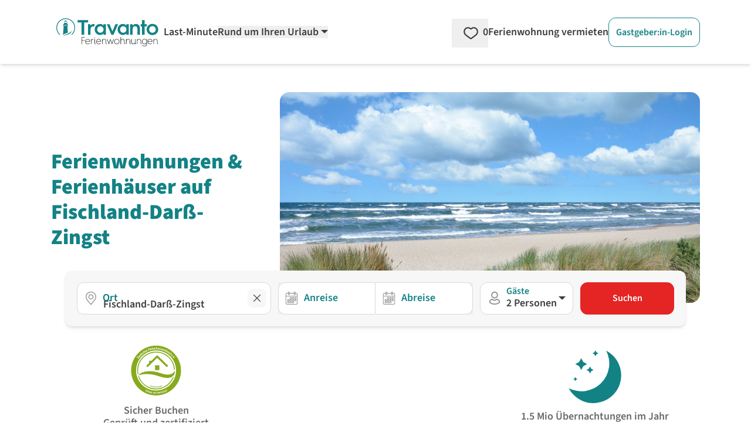

--- FILE ---
content_type: text/html; charset=utf-8
request_url: https://www.google.com/recaptcha/api2/aframe
body_size: 266
content:
<!DOCTYPE HTML><html><head><meta http-equiv="content-type" content="text/html; charset=UTF-8"></head><body><script nonce="8xr4NwkdWAnyyTA3aTeaZw">/** Anti-fraud and anti-abuse applications only. See google.com/recaptcha */ try{var clients={'sodar':'https://pagead2.googlesyndication.com/pagead/sodar?'};window.addEventListener("message",function(a){try{if(a.source===window.parent){var b=JSON.parse(a.data);var c=clients[b['id']];if(c){var d=document.createElement('img');d.src=c+b['params']+'&rc='+(localStorage.getItem("rc::a")?sessionStorage.getItem("rc::b"):"");window.document.body.appendChild(d);sessionStorage.setItem("rc::e",parseInt(sessionStorage.getItem("rc::e")||0)+1);localStorage.setItem("rc::h",'1769082473065');}}}catch(b){}});window.parent.postMessage("_grecaptcha_ready", "*");}catch(b){}</script></body></html>

--- FILE ---
content_type: image/svg+xml
request_url: https://www.travanto.de/svg/icons/minus-icon.svg
body_size: 338
content:
<?xml version="1.0" encoding="iso-8859-1"?>
<!-- Generator: Adobe Illustrator 19.0.0, SVG Export Plug-In . SVG Version: 6.00 Build 0)  -->
<svg role="presentation" version="1.1" xmlns="http://www.w3.org/2000/svg" xmlns:xlink="http://www.w3.org/1999/xlink" x="0px" y="0px"
	 viewBox="0 0 210.414 210.414" style="enable-background:new 0 0 210.414 210.414;" xml:space="preserve">
<g>
	<g>
		<g>
			<path stroke="transparent" fill="inherit" d="M105.207,0C47.196,0,0,47.196,0,105.207c0,58.011,47.196,105.207,105.207,105.207
				c58.011,0,105.207-47.196,105.207-105.207C210.414,47.196,163.218,0,105.207,0z M105.207,202.621
				c-53.715,0-97.414-43.699-97.414-97.414c0-53.715,43.699-97.414,97.414-97.414c53.715,0,97.414,43.699,97.414,97.414
				C202.621,158.922,158.922,202.621,105.207,202.621z"/>
			<path stroke="transparent" fill="inherit" d="M155.862,101.31H54.552c-2.152,0-3.897,1.745-3.897,3.897c0,2.152,1.745,3.897,3.897,3.897h101.31
				c2.152,0,3.897-1.745,3.897-3.897C159.759,103.055,158.014,101.31,155.862,101.31z"/>
		</g>
	</g>
</g>
</svg>


--- FILE ---
content_type: image/svg+xml
request_url: https://www.travanto.de/svg/daterangepicker/arrow.svg
body_size: 365
content:
<svg role="presentation" xmlns="http://www.w3.org/2000/svg" width="7.723" height="5.508" viewBox="0 0 7.723 5.508">
  <g transform="translate(-476.839 -256.296)">
    <path d="M5.154,6.094,2,2.94,2.94,2,5.154,4.215,7.369,2l.94.94Z" transform="translate(475.546 255.003)" fill="#9f9f9f"/>
    <path d="M5.154,6.8,1.293,2.94,2.94,1.293,5.154,3.507,7.369,1.293,9.015,2.94ZM2.707,2.94,5.154,5.387,7.6,2.94l-.232-.232L5.154,4.922,2.94,2.707Z" transform="translate(475.546 255.003)" fill="#9f9f9f"/>
  </g>
</svg>


--- FILE ---
content_type: application/javascript
request_url: https://www.travanto.de/_nuxt/ckWxTaND.js
body_size: 9547
content:
import{u as Tt,f as K,h as f,o as t,g as u,m as s,k as a,d as J,x as y,y as H,F as U,i as l,K as Z,t as z,r as L,A as ae,V as he,X as ge,v as kt,G as Y,C as q,Q as ee,n as te,q as jt,s as Pt,p as xt,Y as de,Z as Bt,_ as Lt,O as oe,b as ue,a as Mt,w as Ut,N as Ht}from"./mGw-Omml.js";import{_ as se}from"./DjUj1xgi.js";import{r as Et,p as $t,a as ve,f as Ot,d as Ct,x as St,b as Dt,j as It,l as Vt,m as Ft,c as Nt,k as At,o as Gt,i as qt,n as Wt,q as Jt,t as Zt,s as Qt,u as Kt,w as Xt,e as Yt,g as es,h as ts,v as ss}from"./ClIuPa3I.js";import{S as ne,P as ce,N as _e,u as ns}from"./C_InIJPd.js";import{T as me,f as pe}from"./CFsjis4d.js";import{_ as le}from"./DlAUqK2U.js";import{_ as Rt}from"./Ca44Sxy7.js";import{a as as}from"./BGsVVfs_.js";import{_ as ls}from"./CRp9IQoq.js";import{_ as zt}from"./CymAmwr0.js";import{J as is}from"./CIWGM4xM.js";import"./CTM1Umnd.js";import"./8VwgyXYA.js";import"./DZ9WYGGM.js";import"./DLX7M-Fu.js";import"./CyHsglfN.js";import"./C_BUqV3v.js";import"./DkmovCUv.js";import"./DQ0aVxGW.js";import"./Daa8LMuM.js";import"./DKCAIXkH.js";import"./DsBU89Ji.js";import"./Cc7PfMk-.js";import"./IcXTCc9h.js";import"./BWo7xH3Q.js";import"./DZp3XF4F.js";import"./CWWy49_M.js";import"./Dlq2YQNq.js";import"./CyPDkCtM.js";import"./BRCyr9G6.js";import"./DH_atWHS.js";import"./CwKf3FDB.js";import"./BUsvMXpx.js";const rs=()=>{const r=Tt(()=>null,"$wLcqnZ4ZWJ");return{setData:h=>{r.value=h},getAssembledObject:()=>r.value}},os=["href"],ds=["src","alt"],us={__name:"RuesHeaderForLandlords",props:{contentGroup:{type:String,default:""}},setup(r){const n={vermieter:{link:"/vermieter/magazin/",logo:"/svg/logo/Logo_Vermietermagazin_2021.svg",alt:"Vermietermagazin"},urlaubsmagazin:{link:"/urlaubsmagazin/",logo:"/svg/logo/Logo_Urlaubsmagazin_2019.svg",alt:"Urlaubsmagazin"}},e=K(()=>{var o;return((o=n[d.contentGroup])==null?void 0:o.link)||""}),h=K(()=>{var o;return((o=n[d.contentGroup])==null?void 0:o.logo)||""}),i=K(()=>{var o;return((o=n[d.contentGroup])==null?void 0:o.alt)||""}),d=r;return(o,c)=>f(e)?(t(),u("a",{key:0,href:f(e)},[s("img",{src:f(h),alt:f(i),class:"container 2xl:max-w-screen-md w-[70%] mx-auto mt-7"},null,8,ds)],8,os)):a("",!0)}},cs={class:"lg:container mx-auto px-6 lg:pb-[40px] lg:mt-12 text-left relative h-full content-end relative"},ms={class:"lg:grid lg:grid-cols-12 content-center gap-x-16"},ps={class:"container md:col-span-5 xl:col-span-4 2xl:pl-10 flex items-center mx-auto"},hs=["innerHTML"],gs={class:"md:col-span-7 xl:col-span-8 absolute lg:relative top-0 left-0 w-full z-[-1]"},vs=["src"],_s=s("div",{class:"absolute lg:hidden top-0 lg:top-auto lg:bottom-0 w-full h-[310px] lg:h-[70%] opacity-75 bg-gradient-to-t from-neutral-800"},null,-1),fs={class:"container lg:absolute lg:left-0 lg:bottom-0 w-full mx-auto px-0 lg:px-6 2xl:px-0"},ys={class:"2xl:max-w-screen-xl lg:px-6 mx-auto"},ws={class:"bg-neutral-50 rounded-xl p-5 w-full shadow-md w-full"},bs={class:"container 2xl:max-w-screen-xl mx-auto grid grid-cols-12 gap-x-4 gap-y-8 px-6 mb-5 mt-8 lg:mt-12 text-left"},ks=J({__name:"RuesHeaderForRuesPage",props:{headerDetails:{type:Object,default:null}},setup(r){const n=r;return(e,h)=>{var c,k,g,v;const i=se,d=Et,o=$t;return t(),u(U,null,[s("div",cs,[s("div",ms,[s("div",ps,[y(i,{design:"h1",type:"h1",class:"text-white lg:text-petrol-500 pt-8 lg:pt-12 pb-8 lg:pb-[40px] lg:pt-0",style:{"font-weight":"900"}},{default:H(()=>{var x;return[s("span",{innerHTML:(x=n.headerDetails)==null?void 0:x.h1},null,8,hs)]}),_:1})]),s("div",gs,[s("img",{src:((c=n.headerDetails)==null?void 0:c.bild_url)!==""?"https://img.travanto.de"+((k=n.headerDetails)==null?void 0:k.bild_url):"https://img.travanto.de/backgrounds/startseite/www.kiel-travel.de6168.jpeg",alt:"Portal",loading:"eager",fetchpriority:"high",width:"350",height:"370",class:"object-center object-cover min-h-[310px] max-h-[310px] lg:max-h-[370px] h-full w-full lg:rounded-2xl"},null,8,vs),_s])]),s("div",fs,[s("div",ys,[s("div",ws,[y(d,{item:(g=n.headerDetails)==null?void 0:g.search_element.data},null,8,["item"])])])])]),s("div",bs,[y(o,{"trustpilot-box":(v=r.headerDetails)==null?void 0:v.trustpilot_box},null,8,["trustpilot-box"])])],64)}}}),xs={class:"container 2xl:max-w-screen-xl mx-auto grid grid-cols-12 gap-x-4 gap-y-8 px-6 mb-5 mt-12 text-left"},Es={class:"col-span-12"},$s=["innerHTML"],Cs=["src","alt"],Ss={class:"text-center text-sm mt-2"},Rs=J({__name:"RuesHeaderForHolidayPage",props:{headerDetails:{type:Object,default:null},headlineCss:{type:Array,default:null}},setup(r){const n=r;return(e,h)=>{var d,o,c,k,g,v;const i=se;return t(),u("div",xs,[s("div",Es,[(d=n.headerDetails)!=null&&d.headline?(t(),l(i,{key:0,type:"h1",design:"h1",class:Z(n.headlineCss)},{default:H(()=>{var x;return[s("span",{innerHTML:(x=n.headerDetails)==null?void 0:x.headline},null,8,$s)]}),_:1},8,["class"])):a("",!0),((o=n.headerDetails)==null?void 0:o.hauptbild)!==""&&((c=n.headerDetails)==null?void 0:c.hauptbild)!=="https://img.travanto.de"?(t(),u("img",{key:1,class:"mt-12 w-full rounded-xl",src:(k=n.headerDetails)==null?void 0:k.hauptbild,loading:"eager",fetchpriority:"high",alt:((g=n.headerDetails)==null?void 0:g.alt)||"",height:"413",width:"1250"},null,8,Cs)):a("",!0),s("p",Ss,z((v=n.headerDetails)==null?void 0:v.lizenz),1)])])}}}),ie=r=>(jt("data-v-5fcf2423"),r=r(),Pt(),r),zs={class:"flex flex-wrap justify-start"},Ts={class:"thumbSliderTop flex flex-row justify-start gap-2 w-full"},js={class:"swiper-wrapper"},Ps=["onClick"],Bs={class:"relative"},Ls={class:"swiper-wrapper"},Ms={class:"grid grid-cols-12 gap-x-5 gap-y-10 md:gap-y-16"},Us=["href","rel"],Hs=["src","alt"],Os={key:1,class:"w-full h-[145px] object-cover rounded-xl bg-neutral-100"},Ds={class:"font-bold leading-5"},Is={class:"flex justify-center mt-12"},Vs={class:"thumbSlider relative flex flex-row gap-2"},Fs=ie(()=>s("button",{"aria-label":"prev",class:"swiper-button-prev"},null,-1)),Ns={class:"swiper-wrapper"},As=["onClick"],Gs=ie(()=>s("button",{"aria-label":"next",class:"swiper-button-next"},null,-1)),qs={class:"animate-pulse"},Ws=ie(()=>s("div",{class:"col-span-12 w-full max-w-[800px] h-[50px] object-cover rounded-xl bg-neutral-100"},null,-1)),Js=ie(()=>s("div",{class:"col-span-12 w-full max-w-[300px] h-[30px] object-cover rounded-xl bg-neutral-100 mb-8 mt-10"},null,-1)),Zs={class:"grid grid-cols-12 gap-x-5 gap-y-10 md:gap-y-16 w-full overflow-hidden"},Qs=ie(()=>s("div",{class:"flex flex-col gap-5"},[s("div",{class:"w-full h-[145px] object-cover rounded-xl bg-neutral-100"}),s("div",{class:"flex flex-col gap-2"},[s("div",{class:"w-full h-[16px] object-cover rounded-xl bg-neutral-100"}),s("div",{class:"w-[80%] h-[16px] object-cover rounded-xl bg-neutral-100"})])],-1)),Ks=[Qs],Xs=J({__name:"RuesMagazinCarousel",props:{skeleton:{type:Boolean,default:!0},item:{type:Object,default:null}},setup(r){const n=L(!1),e=L(0),h=L(null);let i=null;const d=()=>{h.value&&(i=new ne(h.value,{modules:[ce,me,pe],spaceBetween:0,slidesPerView:"auto",freeMode:!1,watchSlidesProgress:!0,centeredSlides:!1,slideToClickedSlide:!0,loop:!1,lazy:!0,keyboard:{enabled:!0},a11y:{enabled:!0},on:{slideChange:p=>{_(p.activeIndex)}}}))},o=L(null);let c=null;const k=()=>{o.value&&(c=new ne(o.value,{modules:[_e,ce,me,pe],spaceBetween:20,slidesPerView:1,freeMode:!1,lazy:!0,loop:!1,navigation:{nextEl:".swiper-button-next",prevEl:".swiper-button-prev"},keyboard:{enabled:!0},a11y:{enabled:!0},on:{slideChange:p=>{_(p.activeIndex)}}}))},g=L(null);let v=null;const x=()=>{g.value&&(v=new ne(g.value,{modules:[ce,me,pe],spaceBetween:4,slidesPerView:"auto",freeMode:!1,lazy:!0,loop:!1,watchSlidesProgress:!0,centeredSlides:!1,slideToClickedSlide:!0,keyboard:{enabled:!0},a11y:{enabled:!0},on:{slideChange:p=>{_(p.activeIndex)}}}))},S=p=>{_(p)},_=p=>{e.value=p,[{instance:c},{instance:i},{instance:v}].forEach(({instance:P})=>{P&&P.slideTo(p)})};ae(()=>{he(()=>{[h,o,g].every(p=>p.value)&&[d,k,x].forEach(p=>p())})}),ge(()=>{[i,c,v].forEach(p=>{p==null||p.destroy(!0,!0)}),i=c=v=null}),ae(()=>{n.value=!0});const E=r,$=kt("RuesMagazinCarousel").translate,T={familienurlaub:$.value("familienurlaub"),aktivurlaub:$.value("aktivurlaub"),staedtereisen:$.value("staedtereisen"),strandurlaub:$.value("strandurlaub"),tipps:$.value("tipps"),kultururlaub:$.value("kultururlaub"),winterurlaub:$.value("winterurlaub"),inspiration:$.value("inspiration")};return(p,C)=>{var b;const P=se,w=ve;return t(),l(w,{size:(b=E.item)==null?void 0:b.width},{default:H(()=>{var O,I,V;return[Y(s("div",zs,[s("div",Ts,[s("div",{ref_key:"swiperContainerCategory",ref:h,class:"w-auto max-w-full m-0 swiper"},[s("div",js,[(t(!0),u(U,null,q((O=E.item)==null?void 0:O.ausstattungen,(M,R,m)=>(t(),u("div",{key:R,class:"swiper-slide"},[s("button",{class:Z(["px-3 py-4 cursor-pointer border-b border-b-2 font-semibold text-sm",{"border-b-petrol-500 text-petrol-500":f(e)===m},{"border-b-neutral-100":f(e)!==m}]),onClick:j=>S(m)},z(T[R]||R),11,Ps)]))),128))])],512)])],512),[[ee,f(n)]]),Y(s("div",Bs,[s("div",{ref_key:"swiperContainerMain",ref:o,class:"h-full w-full magazin-carousel swiper"},[s("div",Ls,[(t(!0),u(U,null,q((I=E.item)==null?void 0:I.ausstattungen,(M,R)=>(t(),u("div",{key:R,class:"swiper-slide"},[y(P,{type:"h2",design:"h2",class:"mt-10 mb-5"},{default:H(()=>[te(z(T[R]||R),1)]),_:2},1024),s("div",Ms,[(t(!0),u(U,null,q(M,(m,j)=>(t(),u("a",{key:j,href:m.href,target:"_blank",rel:m.rel,class:"col-span-12 md:col-span-6 lg:col-span-4 xl:col-span-3 flex flex-col gap-5 cursor-pointer"},[m!=null&&m.img_url?(t(),u("img",{key:0,src:m==null?void 0:m.img_url,loading:"lazy",alt:"Bild "+m.title,class:"w-full h-[145px] object-cover rounded-xl"},null,8,Hs)):a("",!0),m!=null&&m.img_url?a("",!0):(t(),u("div",Os)),s("div",Ds,z(m.title),1)],8,Us))),128))])]))),128))])],512),Y(s("div",Is,[s("div",Vs,[Fs,s("div",{ref_key:"swiperContainerPagination",ref:g,class:"w-auto max-w-[180px] swiper"},[s("div",Ns,[(t(!0),u(U,null,q((V=E.item)==null?void 0:V.ausstattungen,(M,R,m)=>(t(),u("div",{key:R,class:"swiper-slide"},[s("button",{class:Z(["border rounded-full px-2 leading-6 text-center cursor-pointer aspect-1/1",{"border-petrol-500 text-petrol-500":f(e)===m},{"border-transparent hover:text-petrol-500":f(e)!==m}]),onClick:j=>S(m)},z(m+1),11,As)]))),128))])],512),Gs])],512),[[ee,f(n)]])],512),[[ee,f(n)]]),Y(s("div",qs,[Ws,Js,s("div",Zs,[(t(),u(U,null,q(8,M=>s("div",{key:M,class:"col-span-12 md:col-span-6 lg:col-span-4 xl:col-span-3"},Ks)),64))])],512),[[ee,!f(n)]])]}),_:1},8,["size"])}}}),Ys=le(Xs,[["__scopeId","data-v-5fcf2423"]]),en={__name:"RuesTags",props:{item:{type:Object,default:null},sidebar:{type:Boolean,default:!1},specialContainer:{type:Boolean,default:!1}},setup(r){const n=r;return(e,h)=>{var k,g,v,x,S,_,E;const i=Ot,d=Ct,o=St,c=Ys;return t(),u(U,null,[((k=n.item)==null?void 0:k.params.tag_art)==="drei-bild-links"?(t(),l(i,{key:0,item:n.item,"special-container":r.specialContainer},null,8,["item","special-container"])):a("",!0),((g=n.item)==null?void 0:g.params.tag_art)==="bild-links"?(t(),l(i,{key:1,item:n.item,"special-container":r.specialContainer},null,8,["item","special-container"])):a("",!0),((v=n.item)==null?void 0:v.params.tag_art)==="bild-links-paginierung"?(t(),l(i,{key:2,item:n.item,"special-container":r.specialContainer},null,8,["item","special-container"])):a("",!0),((x=n.item)==null?void 0:x.params.tag_art)==="spalten-text-links"?(t(),l(d,{key:3,item:n.item},null,8,["item"])):a("",!0),((S=n.item)==null?void 0:S.params.tag_art)==="text-links"?(t(),l(d,{key:4,item:n.item,sidebar:r.sidebar},null,8,["item","sidebar"])):a("",!0),((_=n.item)==null?void 0:_.params.tag_art)==="neu"?(t(),l(o,{key:5,item:n.item},null,8,["item"])):a("",!0),((E=n.item)==null?void 0:E.params.tag_art)==="tabbed-links"?(t(),l(c,{key:6,item:n.item},null,8,["item"])):a("",!0)],64)}}},tn={},sn={class:"border border-neutral-200 rounded-lg hover:shadow-md skeleton-wrapper"},nn=xt('<div class="grid grid-cols-3 p-4 min-h-[140px] gap-3 lg:gap-8 xl:gap-0 animate-pulse" data-v-5c7d6ba4><div class="w-full bg-white rounded-lg overflow-hidden h-[78px] w-[78px] lg:h-[85px] lg:w-[85px] xl:w-[95px] xl:h-[95px]" data-v-5c7d6ba4><div class="skeleton w-full h-full" data-v-5c7d6ba4></div></div><div class="col-span-2" data-v-5c7d6ba4><div class="skeleton h-[1.125rem] w-3/4 rounded-full mb-2" data-v-5c7d6ba4></div><div class="skeleton h-[0.875rem] w-2/3 rounded-full mb-1" data-v-5c7d6ba4></div><div class="skeleton h-[0.875rem] w-1/2 rounded-full mb-1" data-v-5c7d6ba4></div><div class="skeleton h-[0.875rem] w-1/3 rounded-full" data-v-5c7d6ba4></div></div></div><div class="grid grid-cols-2 px-4 pb-3 animate-pulse" data-v-5c7d6ba4><div class="skeleton h-[1rem] w-1/2 rounded-full" data-v-5c7d6ba4></div><div class="text-right" data-v-5c7d6ba4><div class="skeleton h-[1.25rem] w-1/2 ml-auto rounded-full" data-v-5c7d6ba4></div></div></div><div class="border-t border-neutral-200 p-4 animate-pulse" data-v-5c7d6ba4><div class="skeleton h-[1rem] w-full mb-2 rounded-full" data-v-5c7d6ba4></div><div class="skeleton h-[1rem] w-full mb-2 rounded-full" data-v-5c7d6ba4></div><div class="skeleton h-[1rem] w-full mb-2 rounded-full" data-v-5c7d6ba4></div><div class="skeleton h-[1rem] w-5/6 rounded-full" data-v-5c7d6ba4></div><div class="mt-8 flex items-center" data-v-5c7d6ba4><div class="skeleton h-[1rem] w-1/3 rounded-full" data-v-5c7d6ba4></div><div class="skeleton h-[0.75rem] w-[20px] ml-2 rounded-full" data-v-5c7d6ba4></div></div></div>',3),an=[nn];function ln(r,n){return t(),u("div",sn,an)}const rn=le(tn,[["render",ln],["__scopeId","data-v-5c7d6ba4"]]),on=["aria-expanded"],dn={class:"mt-4 font-semibold underline text-base md:text-lg"},un={class:"mt-4 font-semibold underline text-base md:text-lg"},cn=J({__name:"UiTextMultiLineCollapse",props:{height:{type:Number,default:95},lineClamp:{type:Boolean,default:!1}},setup(r){const n=kt("UiTextMultiLineCollapse").translate,e=L(!1),h=r;return(i,d)=>(t(),u("div",null,[i.$slots.collapse?(t(),l(f(is),{key:0,when:e.value,baseHeight:h.height,class:"v-collapse"},{default:H(()=>[s("div",{class:Z({"line-clamp-4":!e.value&&r.lineClamp})},[de(i.$slots,"collapse")],2)]),_:3},8,["when","baseHeight"])):a("",!0),s("div",{class:"cursor-pointer",role:"button",tabindex:"0","aria-expanded":e.value,onClick:d[0]||(d[0]=o=>e.value=!e.value),onKeydown:d[1]||(d[1]=Bt(o=>e.value=!e.value,["enter"]))},[e.value?a("",!0):de(i.$slots,"inactive",{key:0},()=>[s("div",dn,z(f(n)("show_more")),1)]),e.value?de(i.$slots,"active",{key:1},()=>[s("div",un,z(f(n)("show_less")),1)]):a("",!0)],40,on)]))}}),mn={class:"grid grid-cols-3 p-4 gap-3 min-h-[130px] lg:gap-8 xl:gap-0"},pn={class:"w-full bg-white rounded-lg overflow-hidden h-[78px] w-[78px] lg:h-[85px] lg:w-[85px] xl:w-[95px] xl:h-[95px]"},hn=["src","alt"],gn={class:"col-span-2"},vn={class:"text-sm text-gray-500"},_n={class:"text-petrol-500"},fn={class:"text-sm text-gray-500"},yn={key:0,class:"text-sm text-gray-500"},wn={class:"grid grid-cols-2 px-4 pb-3"},bn={class:"flex items-center"},kn={class:"text-right"},xn={class:"text-lg font-bold text-gray-800"},En={class:"text-petrol-500 mx-1"},$n={class:"text-sm text-gray-600"},Cn={class:"border-t border-neutral-200 p-4"},Sn={class:"min-h-[108px]"},Rn={key:0,class:"mt-2"},zn={key:1},Tn={key:0,class:"mt-2"},jn={key:1},Pn={class:"items-center mt-4"},Bn={class:"text-sm text-gray-700 font-bold"},Ln={class:"ml-1 text-[12px] text-green-500"},Mn=J({__name:"SharedObjectCardWithReviews",props:{review:{type:Object,required:!0}},setup(r){const n=L([]),e=c=>n.value.includes(c),h=L(null),i=L(!1),d=()=>{if(h.value){const c=h.value.scrollHeight;i.value=c>80}};ae(()=>{d(),window.addEventListener("resize",d)}),Lt(()=>{window.removeEventListener("resize",d)});const o=(c,k)=>c.length<=k?c:c.substring(0,k)+"...";return(c,k)=>{var E,$,T,p;const g=Rt,v=as,x=ls,S=zt,_=cn;return t(),u("div",{class:Z(["border border-neutral-200 rounded-lg hover:shadow-md",{"min-h-[365px]":!e(r.review)}])},[y(x,{role:"link",tabindex:"0","aria-label":(E=r.review)==null?void 0:E.object.hausname,href:(T=($=r.review)==null?void 0:$.object)==null?void 0:T.url,"new-tab":!0},{default:H(()=>{var C,P,w,b,O,I,V,M,R,m,j,B;return[s("div",mn,[s("div",pn,[s("img",{src:(C=r.review)==null?void 0:C.object.bilder_neu[0],class:"object-cover object-center h-full w-full",alt:(w=(P=r.review)==null?void 0:P.object)==null?void 0:w.hausname,height:"95",width:"95"},null,8,hn)]),s("div",gn,[s("h3",{class:Z(["text-sm lg:text-lg font-semibold truncate-multiline",{"line-clamp-2":!e(r.review)}])},z(o((b=r.review)==null?void 0:b.object.hausname,54)),3),s("p",vn,[s("span",_n,z((O=r.review)==null?void 0:O.object.region),1),te(" - "+z((I=r.review)==null?void 0:I.object.ortsname),1)]),s("p",fn,[te(z((V=r.review)==null?void 0:V.object.wohnflaeche)+"m² - "+z((M=r.review)==null?void 0:M.object.personen)+" ",1),y(g,{domain:"SharedObjectCard",name:"guests"})]),((R=r.review)==null?void 0:R.object.schlafzimmer)>0?(t(),u("p",yn,[te(z((m=r.review)==null?void 0:m.object.schlafzimmer)+" ",1),y(g,{domain:"SharedObjectCard",name:"bedroom"})])):a("",!0)])]),s("div",wn,[s("div",bn,[y(v,{width:14,height:14,"rating-text":!0,rating:(j=r.review)==null?void 0:j.object.bewertung_durchschnitt},null,8,["rating"])]),s("div",kn,[s("span",xn,[y(g,{domain:"SharedObjectCard",name:"from"}),s("span",En,z(("usePrices"in c?c.usePrices:f(ns))().totalPrice((B=r.review)==null?void 0:B.object.preis_min)),1)]),s("span",$n,[y(g,{domain:"SharedObjectCard",name:"night"})])])])]}),_:1},8,["aria-label","href"]),s("div",Cn,[s("div",Sn,[y(_,{class:"text-sm leading-5",height:80},{collapse:H(()=>{var C;return[s("p",{ref_key:"textContent",ref:h}," „"+z((C=r.review)==null?void 0:C.text)+"“ ",513)]}),inactive:H(()=>[f(i)?(t(),u("div",Rn,[e(r.review)?a("",!0):(t(),l(g,{key:0,domain:"RuesHeadlineLinkCollection",name:"show_more"})),y(S,{src:"/svg/icons/arrow-thin.svg",width:"9",height:"9",alt:"Travanto",class:"inline-block ml-1 rotate-90"})])):(t(),u("div",zn))]),active:H(()=>[f(i)?(t(),u("div",Tn,[e(r.review)?a("",!0):(t(),l(g,{key:0,domain:"RuesHeadlineLinkCollection",name:"show_less"})),y(S,{src:"/svg/icons/arrow-thin.svg",width:"9",height:"9",alt:"Travanto",class:"inline-block ml-1 rotate-270"})])):(t(),u("div",jn))]),_:1})]),s("div",Pn,[s("p",Bn,z((p=r.review)==null?void 0:p.nickname),1),s("p",null,[y(S,{src:"/svg/icons/verifiziert-haken.svg",width:"12",height:"12",class:"fill-green-500 inline-block"}),s("span",Ln,[y(g,{domain:"SharedObjectCard",name:"verify_partner"})])])])])],2)}}}),Un=le(Mn,[["__scopeId","data-v-fe687881"]]),Hn={class:"flex flex-nowrap gap-x-4 w-full overflow-hidden py-3"},On={key:2,class:"relative"},Dn={class:"swiper-wrapper"},In=J({__name:"RuesProductReviews",props:{item:{default:null},skeleton:{type:Boolean,default:!0}},setup(r){const n=r,e=K(()=>n.skeleton&&!h.value),h=L(!1),i=L(null);let d=null;const o=L(null),c=L(null),k=()=>{!i.value||!o.value||!c.value||(d=new ne(i.value,{modules:[_e],direction:"horizontal",loop:!1,lazy:!0,navigation:{nextEl:c.value,prevEl:o.value},slidesPerView:1.1,spaceBetween:0,breakpoints:{768:{slidesPerView:2.1,spaceBetween:0},1024:{slidesPerView:3,spaceBetween:0,allowTouchMove:!1}},keyboard:{enabled:!0},a11y:{enabled:!0}}))};return ae(()=>{h.value=!0,he(()=>{i.value&&o.value&&c.value&&k()})}),ge(()=>{d==null||d.destroy(!0,!0),d=null}),(g,v)=>{var T,p;const x=se,S=Rt,_=rn,E=Un,$=ve;return((T=n.item)==null?void 0:T.reviews.length)!==0?(t(),l($,{key:0,size:(p=n.item)==null?void 0:p.width,class:"usp-carousel text-left grid grid-cols-1 gap-x-4 gap-y-4 product-carousel"},{default:H(()=>{var C,P;return[((C=n.item)==null?void 0:C.headline)!=""?(t(),l(x,{key:0,type:"h2",design:"h2"},{default:H(()=>{var w;return[te(z((w=n.item)==null?void 0:w.headline),1)]}),_:1})):(t(),l(x,{key:1,type:"h2",design:"h2"},{default:H(()=>{var w,b;return[y(S,{domain:"RuesProductReviews",name:"headline",variables:{region:(w=n.item)==null?void 0:w.region,preposition:(b=n.item)==null?void 0:b.preposition}},null,8,["variables"])]}),_:1})),Y(s("div",Hn,[y(_,{class:"w-[92%] md:w-[41.7%] lg:w-[33.3333%]"}),y(_,{class:"md:w-[41.7%] lg:w-[33.3333%] hidden md:block"}),y(_,{class:"lg:w-[33.3333%] hidden lg:block"}),y(_,{"is-half":!0,class:"w-[8%] md:w-[12.2%] block lg:hidden"})],512),[[ee,f(e)]]),f(e)?a("",!0):(t(),u("div",On,[s("div",{ref_key:"swiperContainer",ref:i,class:"h-full w-full swiper"},[s("div",Dn,[(t(!0),u(U,null,q((P=n.item)==null?void 0:P.reviews,w=>(t(),u("div",{key:w.id,class:"w-full px-2 py-3 swiper-slide"},[y(E,{review:w},null,8,["review"])]))),128))])],512),s("button",{ref_key:"prevButton",ref:o,class:"swiper-button-prev flex md:hidden","aria-label":"prev",onClick:v[0]||(v[0]=oe(()=>{},["stop","prevent"]))},null,512),s("button",{ref_key:"nextButton",ref:c,class:"swiper-button-next flex md:hidden","aria-label":"next",onClick:v[1]||(v[1]=oe(()=>{},["stop","prevent"]))},null,512)]))]}),_:1},8,["size"])):a("",!0)}}}),Vn=le(In,[["__scopeId","data-v-1e8a08ef"]]),Fn={class:"flex flex-col animate-pulse"},Nn=xt('<div class="bg-neutral-100 w-[46px] h-[46px]"></div><div class="bg-neutral-100 w-full h-[1.5rem] rounded-full"></div><div class="flex flex-col gap-2"><div class="bg-neutral-100 w-full h-[1.125rem] rounded-full"></div><div class="bg-neutral-100 w-full h-[1.125rem] rounded-full"></div><div class="bg-neutral-100 w-full h-[1.125rem] rounded-full"></div><div class="bg-neutral-100 w-[50%] h-[1.125rem] rounded-full"></div></div>',3),An=[Nn],re=J({__name:"SkeletonUspCard",props:{design:{type:String,default:"card"}},setup(r){const n=r,e=K(()=>n.design==="card"),h=K(()=>n.design==="cardsmall");return(i,d)=>(t(),u("div",Fn,[s("div",{class:Z([{"rounded-xl":f(e)},{"rounded-l-xxl":f(h)},"border border-neutral-100 px-5 py-5 flex flex-col gap-3 flex h-full"])},An,2)]))}}),Gn={key:0,class:"col-span-12 relative"},qn={class:"swiper-wrapper"},Wn={class:"border border-neutral-100 rounded-xl px-5 py-5 flex flex-col gap-3 flex h-full"},Jn={class:"min-h-[46px] min-w-[42px] inline-block"},Zn={class:"text-xl font-semibold"},Qn={class:"col-span-12 flex flex-nowrap gap-x-[18px] w-full overflow-hidden"},Kn=J({__name:"RuesUSP",props:{skeleton:{type:Boolean,default:!0},item:{default:null}},setup(r){var g,v,x,S,_,E;const n=r,e=L(null),h=L(null),i=L(null);let d=null;const o=L(!1),c=()=>{!e.value||!h.value||!i.value||(d=new ne(e.value,{modules:[_e],direction:"horizontal",navigation:{nextEl:i.value,prevEl:h.value},slidesPerView:1.3,spaceBetween:18,breakpoints:{768:{slidesPerView:2.3},976:{slidesPerView:3}},keyboard:{enabled:!0},a11y:{enabled:!0}}))};ae(()=>{o.value=!0,he(()=>{e.value&&h.value&&i.value&&c()})}),ge(()=>{d==null||d.destroy(!0,!0),d=null});const k=[{icon:"/svg/usp/location.svg",width:42,height:46,headline:(g=n.item)==null?void 0:g.headline,text:(v=n.item)==null?void 0:v.text},{icon:"/svg/usp/service.svg",width:46,height:46,headline:(x=n.item)==null?void 0:x.headline2,text:(S=n.item)==null?void 0:S.text2},{icon:"/svg/usp/like.svg",width:48,height:46,headline:(_=n.item)==null?void 0:_.headline3,text:(E=n.item)==null?void 0:E.text3}];return($,T)=>{var w;const p=se,C=zt,P=ve;return t(),l(P,{size:(w=n.item)==null?void 0:w.width,class:"grid grid-cols-12 gap-4 usp-carousel"},{default:H(()=>[y(p,{type:"h2",design:"h2",class:"col-span-12"},{default:H(()=>{var b;return[te(z((b=n.item)==null?void 0:b.title),1)]}),_:1}),!n.skeleton&&f(o)?(t(),u("div",Gn,[s("div",{ref_key:"swiperContainer",ref:e,class:"h-full w-full swiper"},[s("div",qn,[(t(),u(U,null,q(k,(b,O)=>s("div",{key:O,class:"swiper-slide"},[s("div",Wn,[s("span",Jn,[y(C,{src:b.icon,width:b.width,height:b.height,class:"fill-petrol-500 flex align-center"},null,8,["src","width","height"])]),s("div",Zn,z(b.headline),1),s("div",null,z(b.text),1)])])),64))])],512),s("button",{ref_key:"prevButton",ref:h,class:"swiper-button-prev flex lg:hidden","aria-label":"prev",onClick:T[0]||(T[0]=oe(()=>{},["stop","prevent"]))},null,512),s("button",{ref_key:"nextButton",ref:i,class:"swiper-button-next flex lg:hidden","aria-label":"next",onClick:T[1]||(T[1]=oe(()=>{},["stop","prevent"]))},null,512)])):a("",!0),Y(s("div",Qn,[y(re,{design:"card",class:"w-[77.3%] md:w-[42%] lg:w-[33.3333%]"}),y(re,{design:"card",class:"md:w-[42%] lg:w-[33.3333%] hidden md:block"}),y(re,{design:"card",class:"lg:w-[33.3333%] hidden lg:block"}),y(re,{design:"cardsmall",class:"w-[19.7%] md:w-[10.8%] block lg:hidden"})],512),[[ee,n.skeleton||!f(o)]])]),_:1},8,["size"])}}}),Xn=le(Kn,[["__scopeId","data-v-91409b29"]]),Yn=J({__name:"RuesComponents",props:{ruesElement:{default:null},searchParams:{default:null},sidebar:{type:Boolean,default:!1},specialContainer:{type:Boolean,default:!1}},setup(r){const n=r;return(e,h)=>{var B,D,W,N,A,F,X,Q,G,fe,ye,we,be,ke,xe,Ee,$e,Ce,Se,Re,ze,Te,je,Pe,Be,Le,Me,Ue,He,Oe,De,Ie,Ve,Fe,Ne,Ae,Ge,qe,We,Je,Ze,Qe,Ke,Xe,Ye,et,tt,st,nt,at,lt,it,rt,ot,dt,ut,ct,mt,pt,ht,gt,vt,_t,ft,yt,wt,bt;const i=Dt,d=It,o=Vt,c=Ft,k=Nt,g=At,v=Gt,x=qt,S=Ct,_=Wt,E=Jt,$=$t,T=Zt,p=Qt,C=Kt,P=Xt,w=en,b=Et,O=St,I=Yt,V=es,M=ts,R=Vn,m=Xn,j=ss;return t(),u(U,null,[e.ruesElement.type==="Text2"?(t(),l(i,{key:0,item:(B=e.ruesElement)==null?void 0:B.data},null,8,["item"])):a("",!0),e.ruesElement.type==="Text3"?(t(),l(i,{key:1,item:(D=e.ruesElement)==null?void 0:D.data},null,8,["item"])):a("",!0),e.ruesElement.type==="Text4"?(t(),l(i,{key:2,item:(W=e.ruesElement)==null?void 0:W.data},null,8,["item"])):a("",!0),e.ruesElement.type==="Text6"?(t(),l(i,{key:3,item:(N=e.ruesElement)==null?void 0:N.data},null,8,["item"])):a("",!0),e.ruesElement.type==="StartseiteText"?(t(),l(i,{key:4,item:(A=e.ruesElement)==null?void 0:A.data},null,8,["item"])):a("",!0),e.ruesElement.type==="TextWithoutStyles"?(t(),l(i,{key:5,item:(F=e.ruesElement)==null?void 0:F.data},null,8,["item"])):a("",!0),e.ruesElement.type==="InfoInsel"?(t(),l(d,{key:6,item:(X=e.ruesElement)==null?void 0:X.data},null,8,["item"])):a("",!0),e.ruesElement.type==="TextInsel"?(t(),l(i,{key:7,item:(Q=e.ruesElement)==null?void 0:Q.data},null,8,["item"])):a("",!0),e.ruesElement.type==="URLTeaser"?(t(),l(o,{key:8,item:(G=e.ruesElement)==null?void 0:G.data,type:e.ruesElement.type},null,8,["item","type"])):a("",!0),e.ruesElement.type==="URLTeaser2"?(t(),l(o,{key:9,item:(fe=e.ruesElement)==null?void 0:fe.data,type:e.ruesElement.type},null,8,["item","type"])):a("",!0),e.ruesElement.type==="URLTeaser3"?(t(),l(o,{key:10,item:(ye=e.ruesElement)==null?void 0:ye.data,type:e.ruesElement.type},null,8,["item","type"])):a("",!0),e.ruesElement.type==="URLTeaser4"?(t(),l(o,{key:11,item:(we=e.ruesElement)==null?void 0:we.data,type:e.ruesElement.type},null,8,["item","type"])):a("",!0),e.ruesElement.type==="ContentTeaser"?(t(),l(o,{key:12,item:(be=e.ruesElement)==null?void 0:be.data},null,8,["item"])):a("",!0),e.ruesElement.type==="BilderlinksMitText"?(t(),l(c,{key:13,item:(ke=e.ruesElement)==null?void 0:ke.data},null,8,["item"])):a("",!0),e.ruesElement.type==="FAQ"?(t(),l(k,{key:14,item:(xe=e.ruesElement)==null?void 0:xe.data},null,8,["item"])):a("",!0),e.ruesElement.type==="Bildbox"?(t(),l(g,{key:15,item:(Ee=e.ruesElement)==null?void 0:Ee.data},null,8,["item"])):a("",!0),e.ruesElement.type==="Searchlink"?(t(),l(v,{key:16,item:($e=e.ruesElement)==null?void 0:$e.data,type:e.ruesElement.type},null,8,["item","type"])):a("",!0),e.ruesElement.type==="Startpage"?(t(),l(v,{key:17,item:(Ce=e.ruesElement)==null?void 0:Ce.data,type:e.ruesElement.type},null,8,["item","type"])):a("",!0),e.ruesElement.type==="FlexiblerSecondaryButton"?(t(),l(v,{key:18,item:(Se=e.ruesElement)==null?void 0:Se.data,type:e.ruesElement.type},null,8,["item","type"])):a("",!0),e.ruesElement.type==="Newsletter6"?(t(),l(x,{key:19,item:(Re=e.ruesElement)==null?void 0:Re.data},null,8,["item"])):a("",!0),e.ruesElement.type==="Liste"?(t(),l(S,{key:20,item:(ze=e.ruesElement)==null?void 0:ze.data,type:e.ruesElement.type},null,8,["item","type"])):a("",!0),e.ruesElement.type==="GEO"?(t(),l(S,{key:21,item:(Te=e.ruesElement)==null?void 0:Te.data,type:e.ruesElement.type},null,8,["item","type"])):a("",!0),e.ruesElement.type==="Karte"?(t(),l(_,{key:22,item:(je=e.ruesElement)==null?void 0:je.data},null,8,["item"])):a("",!0),e.ruesElement.type==="Histogramm"?(t(),l(E,{key:23,item:(Pe=e.ruesElement)==null?void 0:Pe.data},null,8,["item"])):a("",!0),e.ruesElement.type==="Trust"?(t(),l($,{key:24,item:(Be=e.ruesElement)==null?void 0:Be.data},null,8,["item"])):a("",!0),e.ruesElement.type==="StartseitenElement"&&((Me=(Le=e.ruesElement)==null?void 0:Le.data)==null?void 0:Me.element)==="Karte"?(t(),l(_,{key:25,item:(Ue=e.ruesElement)==null?void 0:Ue.data},null,8,["item"])):a("",!0),e.ruesElement.type==="StartseitenElement"&&((Oe=(He=e.ruesElement)==null?void 0:He.data)==null?void 0:Oe.element)==="VertrauensschaffendeMassnahmen"?(t(),l($,{key:26,item:(De=e.ruesElement)==null?void 0:De.data},null,8,["item"])):a("",!0),e.ruesElement.type==="StartseitenElement"&&((Ve=(Ie=e.ruesElement)==null?void 0:Ie.data)==null?void 0:Ve.element)==="Fahrradteaser"?(t(),l(T,{key:27,item:(Fe=e.ruesElement)==null?void 0:Fe.data},null,8,["item"])):a("",!0),e.ruesElement.type==="StartseitenElement"&&((Ae=(Ne=e.ruesElement)==null?void 0:Ne.data)==null?void 0:Ae.element)==="MietwagenSylt"?(t(),l(p,{key:28,item:(Ge=e.ruesElement)==null?void 0:Ge.data},null,8,["item"])):a("",!0),e.ruesElement.type==="StartseitenElement"&&((We=(qe=e.ruesElement)==null?void 0:qe.data)==null?void 0:We.element)==="ObjektBewertungLinks"?(t(),l(C,{key:29,item:(Je=e.ruesElement)==null?void 0:Je.data},null,8,["item"])):a("",!0),e.ruesElement.type==="StartseitenElement"&&((Qe=(Ze=e.ruesElement)==null?void 0:Ze.data)==null?void 0:Qe.element)==="NeuesteObjekte"?(t(),l(P,{key:30,item:(Ke=e.ruesElement)==null?void 0:Ke.data},null,8,["item"])):a("",!0),e.ruesElement.type==="StartseitenElement"&&((Ye=(Xe=e.ruesElement)==null?void 0:Xe.data)==null?void 0:Ye.element)==="BewertungTeaser"?(t(),l(C,{key:31,item:(et=e.ruesElement)==null?void 0:et.data},null,8,["item"])):a("",!0),e.ruesElement.type==="TAG"?(t(),l(w,{key:32,item:(tt=e.ruesElement)==null?void 0:tt.data,sidebar:e.sidebar,"special-container":e.specialContainer},null,8,["item","sidebar","special-container"])):a("",!0),e.ruesElement.type==="Suchformular6"?(t(),l(b,{key:33,item:(st=e.ruesElement)==null?void 0:st.data},null,8,["item"])):a("",!0),e.ruesElement.type==="FahrradTeaser"?(t(),l(T,{key:34,item:(nt=e.ruesElement)==null?void 0:nt.data},null,8,["item"])):a("",!0),e.ruesElement.type==="Urlaubsseiten"?(t(),l(O,{key:35,item:(at=e.ruesElement)==null?void 0:at.data},null,8,["item"])):a("",!0),e.ruesElement.type==="Radius"?(t(),l(I,{key:36,item:(lt=e.ruesElement)==null?void 0:lt.data},null,8,["item"])):a("",!0),e.ruesElement.type==="ObjektTeaser4"?(t(),l(V,{key:37,skeleton:!1,item:e.ruesElement.data,type:e.ruesElement.type,"search-params":n.searchParams},null,8,["item","type","search-params"])):a("",!0),e.ruesElement.type==="Lastminute"?(t(),l(M,{key:38,skeleton:!((rt=(it=e.ruesElement)==null?void 0:it.data)!=null&&rt.client),item:(ot=e.ruesElement)==null?void 0:ot.data},null,8,["skeleton","item"])):a("",!0),e.ruesElement.type==="ObjektTeaserMitBewertung"?(t(),l(R,{key:39,skeleton:!1,item:(dt=e.ruesElement)==null?void 0:dt.data,type:e.ruesElement.type},null,8,["item","type"])):a("",!0),e.ruesElement.type==="USP"?(t(),l(m,{key:40,skeleton:!((ct=(ut=e.ruesElement)==null?void 0:ut.data)!=null&&ct.client),item:(mt=e.ruesElement)==null?void 0:mt.data},null,8,["skeleton","item"])):a("",!0),e.ruesElement.type==="StartseitenElement"&&((ht=(pt=e.ruesElement)==null?void 0:pt.data)==null?void 0:ht.element)==="Fotolinks"?(t(),l(V,{key:41,skeleton:!((vt=(gt=e.ruesElement)==null?void 0:gt.data)!=null&&vt.client),item:e.ruesElement.data,"search-params":{},type:""},null,8,["skeleton","item"])):a("",!0),e.ruesElement.type==="StartseitenElement"&&((ft=(_t=e.ruesElement)==null?void 0:_t.data)==null?void 0:ft.element)==="Schweinchenkasten"?(t(),l(j,{key:42,skeleton:!((wt=(yt=e.ruesElement)==null?void 0:yt.data)!=null&&wt.client),item:(bt=e.ruesElement)==null?void 0:bt.data},null,8,["skeleton","item"])):a("",!0)],64)}}}),ea={key:3,class:"container 2xl:max-w-screen-xl mx-auto px-6 mb-5 mt-12 text-left grid grid-cols-1 xl:grid-cols-3 gap-4"},ta=["innerHTML"],Ma=J({__name:"ContentPageType",props:{pagedata:{}},async setup(r){var T,p;let n,e;const{$gtm:h}=ue(),i=r,d=Mt(),{$backend:o}=ue(),{data:c,status:k}=([n,e]=Ut(()=>o.pages.getPageByUrlPathFromClient(encodeURI(d.path),encodeURI(d.fullPath))),n=await n,e(),n),g=["Lastminute","Topinserate","ObjektTeaser4","ObjektTeaserMitBewertung","StartseitenElement","USP"],v=["Schweinchenkasten","Fotolinks"];Ht(k,()=>{var b,O,I,V,M,R,m,j,B,D;if(k.value!=="success")return;const C=((O=(b=i.pagedata)==null?void 0:b.details)==null?void 0:O.containers)??[],P=((M=(V=(I=c.value)==null?void 0:I.data)==null?void 0:V.details)==null?void 0:M.containers)??[];if(C.length!==P.length){console.error("Containers not synced. Please invalidate the cache for this page");return}let w=-1;for(const W of P??[]){w++;const N=C[w].elements??[],A=W.elements??[];if(N.length!==A.length){console.error(`Elements of container ${w} not synced. Please invalidate the cache for this page`);continue}let F=-1;for(const X of A??[]){F++;const Q=N[F],G=X;if(Q.type!==G.type||Q.size!==G.size||((R=Q.data)==null?void 0:R.width)!==((m=G.data)==null?void 0:m.width)||((j=Q.data)==null?void 0:j.element)!==((B=G.data)==null?void 0:B.element)){console.error(`Element ${F} of container ${w} not synced. Please invalidate the cache for this page`);continue}g.includes(G.type)&&(X.type==="StartseitenElement"&&!v.includes((D=X.data)==null?void 0:D.element)||(G.client=!0,G.data.client=!0,i.pagedata.details.containers[w].elements.splice(F,1,G)))}}});const x={Urlaubsmagazin:"urlaubsmagazin",Inselmagazin:"inselmagazin",Urlaubsziele:"urlaubsziele",Inspiration:"inspiration",Vermietermagazin:"vermieter","Urlaubsziele mit Sidebar":"magazin"},S=i.pagedata.urldata.pagetype_data.type;let _="";if(S==="holiday_page"){const C=i.pagedata.details.header.bereich;_=x[C]||""}else S==="rues_page"&&(_=i.pagedata.urldata.path==="/"?"homepage":"rues");const E=K(()=>["inselmagazin","urlaubsmagazin","vermieter","magazin"].includes(_)),$=[...i.pagedata.details.containers.slice(0,2)];return E.value&&$.length===2&&$.reverse(),_!==""&&h.contentGroup.sendContentGroup(_),rs().setData(((p=(T=i.pagedata)==null?void 0:T.details)==null?void 0:p.structured_data)??null),ue(),(C,P)=>{var M,R,m;const w=us,b=ks,O=Rs,I=Yn,V=se;return t(),u(U,null,[["urlaubsmagazin","vermieter"].includes(f(_))?(t(),l(w,{key:0,"content-group":f(_)},null,8,["content-group"])):a("",!0),i.pagedata.urldata.pagetype_data.type==="rues_page"?(t(),l(b,{key:1,"header-details":(M=i.pagedata.details)==null?void 0:M.header},null,8,["header-details"])):a("",!0),(R=i.pagedata.details)!=null&&R.header&&i.pagedata.urldata.pagetype_data.type==="holiday_page"?(t(),l(O,{key:2,"header-details":(m=i.pagedata.details)==null?void 0:m.header},null,8,["header-details"])):a("",!0),f(E)?(t(),u("div",ea,[(t(),u(U,null,q($,(j,B)=>s("div",{key:j.position,class:Z({"col-span-2":B===0,"col-span-1 xl:ml-5":B===1})},[s("div",{class:Z(["grid grid-cols-12 gap-x-4 gap-y-8",{"sticky top-1":B===1}])},[(t(!0),u(U,null,q(j.elements,D=>{var W,N,A,F;return t(),l(I,{key:D.position,sidebar:B===1,"special-container":B===0,"rues-element":D,"search-params":(F=(A=(N=(W=i.pagedata.details)==null?void 0:W.header)==null?void 0:N.search_element)==null?void 0:A.data)==null?void 0:F.params},null,8,["sidebar","special-container","rues-element","search-params"])}),128))],2)],2)),64))])):a("",!0),(t(!0),u(U,null,q(f(E)?i.pagedata.details.containers.slice(2):i.pagedata.details.containers,j=>{var B;return t(),u("div",{key:j.position,class:"container 2xl:max-w-screen-xl mx-auto grid grid-cols-12 gap-x-4 gap-y-8 px-6 mb-5 mt-12 text-left"},[(B=j.data)!=null&&B.header?(t(),l(V,{key:0,type:"h2",design:"h1",class:"col-span-12"},{default:H(()=>{var D;return[s("span",{innerHTML:(D=j.data)==null?void 0:D.header},null,8,ta)]}),_:2},1024)):a("",!0),(t(!0),u(U,null,q(j.elements,D=>{var W,N,A,F;return t(),l(I,{key:D.position,"rues-element":D,"search-params":(F=(A=(N=(W=i.pagedata.details)==null?void 0:W.header)==null?void 0:N.search_element)==null?void 0:A.data)==null?void 0:F.params},null,8,["rues-element","search-params"])}),128))])}),128))],64)}}});export{Ma as default};


--- FILE ---
content_type: application/javascript
request_url: https://www.travanto.de/_nuxt/DH_atWHS.js
body_size: 3107
content:
import{_ as ne}from"./CymAmwr0.js";import{_ as ae}from"./Ca44Sxy7.js";import{d as re,v as ie,c as le,f as u,r as de,z as V,A as ce,X as ue,b as q,N as fe,R as me,o as f,g as m,m as h,h as n,x as D,k as T,K as _,F as x,C as M,t as g,a4 as he,Z as pe,n as ge,$ as ve}from"./mGw-Omml.js";import{E as p}from"./C_BUqV3v.js";import{_ as be}from"./DlAUqK2U.js";const xe=["id"],we={class:"absolute top-[-10px] md:left-0 w-full mx-auto md:mx-0 max-w-[320px] md:max-w-full"},ye=["aria-label"],ke=["aria-label"],De={class:"text-center text-xl font-semibold mb-3"},_e={class:"grid grid-cols-7 gap-y-1 text-center text-sm py-2"},Me={class:"grid grid-cols-7 gap-y-1 text-center"},Be=["aria-label","onClick","onKeydown","onMouseenter","onMouseleave"],Ce=["aria-label"],Fe=re({__name:"UiDateRangePicker",props:{from:{type:String,default:""},to:{type:String,default:""},dateRangeCheck:{type:Function,default:()=>!0},disablePast:{type:Boolean,default:!0},months:{type:Number,default:2},buttonActive:{type:Boolean,default:!1},navigationType:{type:String,default:"vertical"},resetButton:{type:Boolean,default:!0},datesResetPosition:{type:String,default:"fixed"},tooltipActive:{type:Boolean,default:!1},isFlex:{type:Boolean,default:!1},scrollable:{type:String,default:""}},emits:["update:from","update:to","selected:to"],setup(P,{expose:H,emit:I}){const{translate:v,numerus:U}=ie("UiDateRangePicker"),{currentPortal:z}=le(),$=e=>{if(t.isOnlyFirstDateChosen()&&e.equals(t.from)){t.reset(!0);return}te(e),t.tooltip=e,"ontouchstart"in window&&setTimeout(()=>{t.tooltip===e&&(t.tooltip=null)},2e3)},K=e=>{X(e),se(e)},W=e=>{N(),k.value=!1},w=e=>{const s=e.target;s!=null&&s.closest("[data-datepicker]")||(t.isOnlyFirstDateChosen()&&t.reset(!0),N())},X=e=>{t.isOnlyFirstDateChosen()&&(t.toPreview=e)},O=u(()=>e=>{const s=t.to||t.toPreview,d=t.isOnlyFirstDateChosen()&&t.toPreview&&t.toPreview.isBefore(t.from),i=t.from&&s&&!d,l=i&&s.isBefore(t.from)?s:t.from,o=i&&s.isBefore(t.from)?t.from:s;return{day:!0,"start-range":e.equals(t.from),"end-range":d?!1:s?e.equals(s):!1,"in-range":i?e.isBetween(l,o,!1):!1,today:e.equals(p.today()),disabled:S.value(e),"disabled-to":Z.value(e)}}),Y=u(()=>e=>{if(!S.value(e))return e.getAria(z.value.portal.lang)}),S=u(()=>{const e=p.today(),s=a.disablePast!==!1,d=!s;return i=>i.equals(e)||i.equals(t.from)?!1:s&&i.isBefore(e,!0)||d&&i.isAfter(e,!0)?!0:t.isOnlyFirstDateChosen()?i.isBefore(t.from)?!1:!a.dateRangeCheck(t.from,i):!a.dateRangeCheck(i)}),Z=u(()=>e=>!1),j=e=>({"margin-top":"-32px"}),y=u(()=>e=>{if(t.from&&!t.to){const s=Math.round((new Date(e)-new Date(t.from))/864e5);return Math.abs(s)}return""}),k=de(!1),G=u(()=>e=>t.from&&!t.to?e.isBefore(t.from)?!1:t.tooltip===e&&(k.value||oe.value(e)):!1),R=(e,s)=>{const d=o=>{const c=[];for(let b=0;b<o.getMonthDays();b++)c.push(o.addDays(b));return c},i=o=>{const c=o.getRealWeekday(),b=[];for(let E=1-c;E<0;E++)b.push(o.addDays(E));return b},l=[];for(let o=0;o<s;o++){const c=e.addMonths(o);l.push({year:c.getFullYear(),month:c.getMonth()+1,days:d(c),daysBefore:i(c)})}return l},r=V({date:null,maxMonths:null,get shownDays(){return{first:this.date,last:this.date.addMonths(this.MaxMonths).addDays(-1)}},setDate(e){this.date=e.getFirstDayOfMonth()},setMonths(e){this.maxMonths=e},next(){this.date=this.date.addMonths(1)},addNext(){this.maxMonths++,R(this.date,this.maxMonths)},prev(){this.date=this.date.addMonths(-1)},adapt(e,s){!a.isFlex&&(e!=null&&e.isValid())&&(s!=null&&s.isValid())&&!(e.isBetween(this.shownDays.first,this.shownDays.last)&&s.isBetween(this.shownDays.first,this.shownDays.last))&&this.setDate(e)},handleScroll(){const e=document.getElementById("scrollable").parentElement,s=document.getElementById("scrollable"),d=getComputedStyle(e);e.scrollTop+e.offsetHeight-s.offsetHeight-parseFloat(d.paddingTop)-parseFloat(d.paddingBottom)>0&&r.maxMonths<12&&r.addNext()},checkHeight(){const e=document.getElementById("scrollable").parentElement,s=document.getElementById("scrollable");e.offsetHeight>s.offsetHeight&&this.addNext()}}),a=P;r.setDate(a.from?new p(a.from).getFirstDayOfMonth():p.today()),r.setMonths(a.months);let B;ce(()=>{a.scrollable==="scrollable"&&(B=document.getElementById("scrollable").parentElement,r.checkHeight(),B.addEventListener("scroll",r.handleScroll)),document.addEventListener("click",w),document.addEventListener("touchstart",w,{passive:!0})}),ue(()=>{a.scrollable==="scrollable"&&B.removeEventListener("scroll",r.handleScroll),document.removeEventListener("click",w),document.removeEventListener("touchstart",w)});const J=u(()=>R(r.date,r.maxMonths)),A=u(()=>a.navigationType==="vertical"),Q=u(()=>a.navigationType==="horizontal"),ee=u(()=>a.datesResetPosition==="fixed"),C=I,t=V({from:null,to:null,tooltip:null,setFrom:function(e,s=!0){this.from=e,r.adapt(this.from,this.to),s&&C("update:from",(e==null?void 0:e.dmy)??"")},setTo:function(e,s=!0){this.to=e,r.adapt(this.from,this.to),s&&C("update:to",(e==null?void 0:e.dmy)??"")},toPreview:null,isOnlyFirstDateChosen:function(){return this.from&&!this.to},isEmpty:function(){var e,s;return!((e=this.from)!=null&&e.isValid())&&!((s=this.to)!=null&&s.isValid())},reset:function(e=!1){if(this.setFrom(null),this.setTo(null),t.toPreview=null,e){const{$gtm:s}=q();s.datepickerModule.sendDatepickerResetDateEvent()}}});fe(a,async e=>{await me(),p.equalsStatic(e==null?void 0:e.from,t.from)||(e.from===null||e.from===""?t.reset():t.setFrom(new p(e.from),!1)),p.equalsStatic(e==null?void 0:e.to,t.to)||(e.to===null||e.to===""?(t.setTo(null),t.toPreview=null):t.setTo(new p(e.to),!1))},{immediate:!0});const{$gtm:F}=q(),te=e=>{if(t.toPreview=null,t.isOnlyFirstDateChosen()){if(e.isBefore(t.from)){t.setFrom(e),F.datepickerModule.sendDatepickerArrivalDateEvent();return}t.setTo(e),F.datepickerModule.sendDatepickerDepartureDateEvent(),C("selected:to",e.dmy)}else t.reset(),t.setFrom(e),t.setTo(null),F.datepickerModule.sendDatepickerArrivalDateEvent()};let L=null;const se=e=>{if(!("ontouchstart"in window)){if(t.isOnlyFirstDateChosen()&&e.isBefore(t.from))return;L=setTimeout(()=>{t.tooltip=e,k.value=!0},50)}},N=()=>{clearTimeout(L),t.tooltip=null,t.toPreview=null,k.value=!1},oe=u(()=>e=>t.isOnlyFirstDateChosen()?a.dateRangeCheck(t.from,e):a.dateRangeCheck(e));return H({chosenDates:t}),(e,s)=>{const d=ne,i=ae;return f(),m(x,null,[h("div",{id:a.scrollable,class:"flex flex-col items-center md:flex-row flex-wrap md:flex-nowrap gap-8 w-full md:max-w-full mx-auto min-h-full md:min-h-fit relative"},[h("div",we,[a.disablePast&&n(r).date.isBefore(("ExtendedDate"in e?e.ExtendedDate:n(p)).today().getFirstDayOfMonth(),!0)?T("",!0):(f(),m("button",{key:0,"aria-label":n(v)("prev_month"),class:"aspect-[1/1] bg-white rounded-full drop-shadow-md text-center border border-neutral-100 p-2 h-[40px] leading-[0] touch-manipulation float-left","data-datepicker":"",onClick:s[0]||(s[0]=l=>n(r).prev())},[D(d,{src:"/svg/daterangepicker/arrow.svg",width:"19",height:"13",alt:"vor",class:"rotate-90 inline-block"})],8,ye)),h("button",{"aria-label":n(v)("next_month"),class:_([{"max-md:hidden":n(A)},"aspect-[1/1] bg-white rounded-full drop-shadow-md text-center border border-neutral-100 p-2 h-[40px] leading-[0] touch-manipulation float-right"]),"data-datepicker":"",onClick:s[1]||(s[1]=l=>n(r).next())},[D(d,{src:"/svg/daterangepicker/arrow.svg",width:"19",height:"13",alt:"vor",class:"rotate-270 inline-block"})],10,ke)]),(f(!0),m(x,null,M(n(J),l=>(f(),m("div",{key:l,class:"w-full max-w-[320px] h-auto md:basis-1/2"},[h("div",De,g(n(v)(`monthname_${l.month}`))+" "+g(l.year),1),h("div",_e,[(f(),m(x,null,M(7,o=>h("span",{key:o},g(n(v)(`dayname_${o}`)),1)),64))]),h("div",Me,[(f(!0),m(x,null,M(l.daysBefore,o=>(f(),m("span",{key:o,class:"day dummy"},g(o.getDate()),1))),128)),(f(!0),m(x,null,M(l.days,o=>(f(),m("span",he({key:o,class:n(O)(o),"data-day":"","aria-label":n(Y)(o),ref_for:!0},n(O)(o).disabled?{}:{role:"button",tabindex:"0"},{onClick:c=>$(o),onKeydown:pe(c=>$(o),["enter"]),onMouseenter:c=>K(o),onMouseleave:c=>W()}),[ge(g(o.getDate())+" ",1),n(G)(o)&&a.tooltipActive&&n(y)(o)!==0?(f(),m("div",{key:0,class:"tooltip",style:ve(j())},g(n(y)(o))+" "+g(n(v)(`nights.${n(U)(n(y)(o))}`,{nights:n(y)(o)})),5)):T("",!0)],16,Be))),128))])]))),128))],8,xe),h("div",{class:_([{"md:hidden":n(A)},{hidden:n(Q)},"min-h-[10px]"])},[h("button",{"aria-label":n(v)("next_month"),class:_([{hidden:n(r).maxMonths<=11},"aspect-[1/1] bg-white rounded-full drop-shadow-md text-center border border-neutral-100 p-2 h-[40px] leading-[0] touch-manipulation"]),onClick:s[2]||(s[2]=l=>n(r).next())},[D(d,{src:"/svg/daterangepicker/arrow.svg",width:"19",height:"13",alt:"vor",class:"inline-block"})],10,Ce)],2),!n(t).isEmpty()&&P.resetButton?(f(),m("div",{key:0,class:_(["grid place-content-end w-full md:w-auto md:p-0",{"fixed md:static bottom-0 left-0 border-t-2 border-neutral-100 md:border-0 bg-white py-2 px-5":n(ee)}])},[h("div",{class:"underline font-semibold cursor-pointer",onClick:s[3]||(s[3]=l=>n(t).reset(!0))},[D(i,{domain:"UiDateRangePicker",name:"reset"})])],2)):T("",!0)],64)}}}),Se=be(Fe,[["__scopeId","data-v-bcad6550"]]);export{Se as _};


--- FILE ---
content_type: image/svg+xml
request_url: https://www.travanto.de/svg/icons/minus-icon.svg
body_size: 338
content:
<?xml version="1.0" encoding="iso-8859-1"?>
<!-- Generator: Adobe Illustrator 19.0.0, SVG Export Plug-In . SVG Version: 6.00 Build 0)  -->
<svg role="presentation" version="1.1" xmlns="http://www.w3.org/2000/svg" xmlns:xlink="http://www.w3.org/1999/xlink" x="0px" y="0px"
	 viewBox="0 0 210.414 210.414" style="enable-background:new 0 0 210.414 210.414;" xml:space="preserve">
<g>
	<g>
		<g>
			<path stroke="transparent" fill="inherit" d="M105.207,0C47.196,0,0,47.196,0,105.207c0,58.011,47.196,105.207,105.207,105.207
				c58.011,0,105.207-47.196,105.207-105.207C210.414,47.196,163.218,0,105.207,0z M105.207,202.621
				c-53.715,0-97.414-43.699-97.414-97.414c0-53.715,43.699-97.414,97.414-97.414c53.715,0,97.414,43.699,97.414,97.414
				C202.621,158.922,158.922,202.621,105.207,202.621z"/>
			<path stroke="transparent" fill="inherit" d="M155.862,101.31H54.552c-2.152,0-3.897,1.745-3.897,3.897c0,2.152,1.745,3.897,3.897,3.897h101.31
				c2.152,0,3.897-1.745,3.897-3.897C159.759,103.055,158.014,101.31,155.862,101.31z"/>
		</g>
	</g>
</g>
</svg>


--- FILE ---
content_type: application/javascript
request_url: https://www.travanto.de/_nuxt/BGsVVfs_.js
body_size: 762
content:
import{d as w,f as m,o as e,g as c,m as S,Y as _,k as r,a4 as $,h as u,G as b,Q as B,i as o,F as y,C as k,K as h}from"./mGw-Omml.js";import{_ as F}from"./Ca44Sxy7.js";import{_ as x}from"./CymAmwr0.js";const R={class:"inline-block"},A=w({__name:"UiProductButton",props:{ariaHaspopup:{type:Boolean,default:!1}},setup(n){const s=n,t=m(()=>{const a={};return s.ariaHaspopup&&(a["aria-haspopup"]="true"),a});return(a,p)=>(e(),c("div",$(u(t),{class:"flex items-center cursor-pointer bg-neutral-900/40 rounded-lg py-1.5 px-1.5 text-white"}),[S("span",R,[_(a.$slots,"icon")]),a.$slots.text?_(a.$slots,"text",{key:0}):r("",!0)],16))}}),N={class:"mr-1.5"},C=["src","width","height","alt"],H=Object.assign({inheritAttrs:!1},{__name:"SharedStars",props:{rating:{type:[Number,String],default:5},width:{type:[String,Number],default:"20"},height:{type:[String,Number],default:"20"},ratingText:{type:Boolean,default:!1},svg:{type:Boolean,default:!0}},setup(n){function s(l,f,i){return l>=i?"full":l>=f?"half":"empty"}const t=n,a=m(function(){return[s(parseFloat(t.rating),0,1),s(parseFloat(t.rating),1.1,1.6),s(parseFloat(t.rating),2.1,2.6),s(parseFloat(t.rating),3.1,3.6),s(parseFloat(t.rating),4.1,4.6)]}),p=m(()=>parseFloat(t.rating)>0);return(l,f)=>{const i=F,v=x;return u(p)?(e(),c("div",{key:0,class:h([{"flex w-auto text-sm text-neutral-800 font-semibold items-center":n.ratingText}])},[b(S("div",N,[t.rating<1?(e(),o(i,{key:0,domain:"SharedRaiting",name:"raiting_0to1"})):r("",!0),t.rating===1||t.rating>1&&t.rating<2?(e(),o(i,{key:1,domain:"SharedRaiting",name:"raiting_1to2"})):r("",!0),t.rating===2||t.rating>2&&t.rating<3?(e(),o(i,{key:2,domain:"SharedRaiting",name:"raiting_2to3"})):r("",!0),t.rating===3||t.rating>3&&t.rating<4?(e(),o(i,{key:3,domain:"SharedRaiting",name:"raiting_3to4"})):r("",!0),t.rating===4||t.rating>4?(e(),o(i,{key:4,domain:"SharedRaiting",name:"raiting_4to5"})):r("",!0)],512),[[B,n.ratingText]]),n.svg?(e(!0),c(y,{key:0},k(u(a),(d,g)=>(e(),o(v,{key:g,src:`/svg/icons/star-${d}.svg`,width:t.width,height:t.height,class:h(["inline-block",[l.$attrs.class]]),"aria-hidden":"true",alt:"Star"+g},null,8,["src","width","height","class","alt"]))),128)):r("",!0),n.svg?r("",!0):(e(!0),c(y,{key:1},k(u(a),(d,g)=>(e(),c("img",{key:g,src:`/svg/icons/star-${d}.svg`,width:t.width,height:t.height,class:h(["inline-block",[l.$attrs.class]]),"aria-hidden":"true",alt:"Star"+g},null,10,C))),128))],2)):r("",!0)}}});export{A as _,H as a};


--- FILE ---
content_type: image/svg+xml
request_url: https://www.travanto.de/svg/icons/plus-icon.svg
body_size: 375
content:
<?xml version="1.0" encoding="iso-8859-1"?>
<!-- Generator: Adobe Illustrator 19.0.0, SVG Export Plug-In . SVG Version: 6.00 Build 0)  -->
<svg role="presentation" version="1.1" xmlns="http://www.w3.org/2000/svg" xmlns:xlink="http://www.w3.org/1999/xlink" x="0px" y="0px"
	 viewBox="0 0 210.414 210.414" style="enable-background:new 0 0 210.414 210.414;" xml:space="preserve">
<g>
	<g>
		<g>
			<path stroke="transparent" fill="inherit" d="M105.207,0C47.196,0,0,47.196,0,105.207c0,58.011,47.196,105.207,105.207,105.207
				c58.011,0,105.207-47.196,105.207-105.207C210.414,47.196,163.218,0,105.207,0z M105.207,202.621
				c-53.715,0-97.414-43.699-97.414-97.414c0-53.715,43.699-97.414,97.414-97.414c53.715,0,97.414,43.699,97.414,97.414
				C202.621,158.922,158.922,202.621,105.207,202.621z"/>
			<path stroke="transparent" fill="inherit" d="M155.862,101.31h-46.759V54.552c0-2.152-1.745-3.897-3.897-3.897s-3.897,1.745-3.897,3.897v46.759H54.552
				c-2.152,0-3.897,1.745-3.897,3.897c0,2.152,1.745,3.897,3.897,3.897h46.759v46.759c0,2.152,1.745,3.897,3.897,3.897
				s3.897-1.745,3.897-3.897v-46.759h46.759c2.152,0,3.897-1.745,3.897-3.897C159.759,103.055,158.014,101.31,155.862,101.31z"/>
		</g>
	</g>
</g>
</svg>
